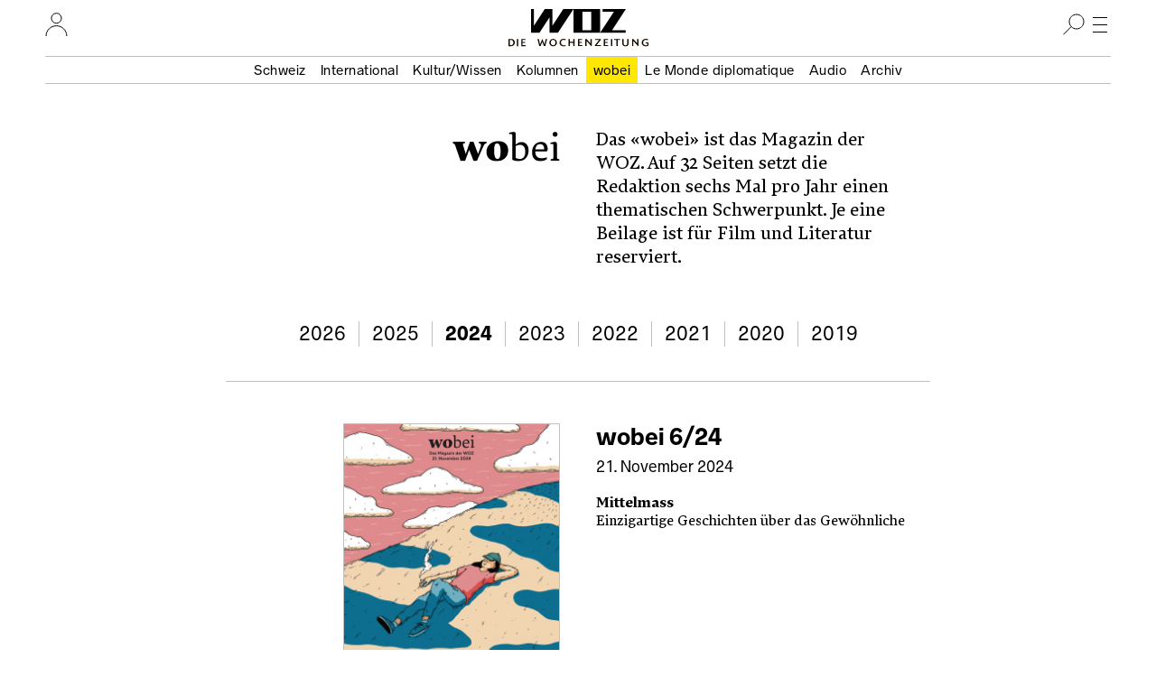

--- FILE ---
content_type: text/css
request_url: https://www.woz.ch/files/css/css_c9Hr-D-p8d9A1cRUZo0dq2tRQWRvd41c8Q0d-TRv3Sg.css?delta=1&language=de&theme=drei&include=eJxLzi9K1U8pKi1IzNHLLEnN1c3JLC7RSSlKzdRPLErOyCxLhXAKEtNhrKLUtMwKGDszrwQAXUUZXQ
body_size: 7139
content:
/* @license GPL-2.0-or-later https://www.drupal.org/licensing/faq */
html{line-height:1.15;-webkit-text-size-adjust:100%}body{margin:0}main{display:block}h1{font-size:2em;margin:.67em 0}hr{box-sizing:content-box;height:0;overflow:visible}pre{font-family:monospace,monospace;font-size:1em}a{background-color:transparent}abbr[title]{border-bottom:none;text-decoration:underline;text-decoration:underline dotted}b,strong{font-weight:bolder}code,kbd,samp{font-family:monospace,monospace;font-size:1em}small{font-size:80%}sub,sup{font-size:75%;line-height:0;position:relative;vertical-align:baseline}sub{bottom:-.25em}sup{top:-.5em}img{border-style:none}button,input,optgroup,select,textarea{font-family:inherit;font-size:100%;line-height:1.15;margin:0}button,input{overflow:visible}button,select{text-transform:none}button,[type=button],[type=reset],[type=submit]{-webkit-appearance:button}button::-moz-focus-inner,[type=button]::-moz-focus-inner,[type=reset]::-moz-focus-inner,[type=submit]::-moz-focus-inner{border-style:none;padding:0}button:-moz-focusring,[type=button]:-moz-focusring,[type=reset]:-moz-focusring,[type=submit]:-moz-focusring{outline:1px dotted ButtonText}fieldset{padding:.35em .75em .625em}legend{box-sizing:border-box;color:inherit;display:table;max-width:100%;padding:0;white-space:normal}progress{vertical-align:baseline}textarea{overflow:auto}[type=checkbox],[type=radio]{box-sizing:border-box;padding:0}[type=number]::-webkit-inner-spin-button,[type=number]::-webkit-outer-spin-button{height:auto}[type=search]{appearance:textfield}::-webkit-search-decoration,::-webkit-search-cancel-button{display:none}::-webkit-file-upload-button{-webkit-appearance:button;font:inherit}details{display:block}summary{display:list-item}template{display:none}[hidden]{display:none}:root{box-sizing:border-box}*,*:before,*:after{box-sizing:inherit}@font-face{font-family:Lava;src:url(/libraries/drei/dist/web/assets/./LavaLVariable.woff2) format("woff2-variations");font-style:normal;font-weight:100 900;font-display:swap}@font-face{font-family:Lava;src:url(/libraries/drei/dist/web/assets/./LavaLItalicVariable.woff2) format("woff2-variations");font-style:italic;font-weight:100 900;font-display:swap}@font-face{font-family:RadnikaNext;src:url(/libraries/drei/dist/web/assets/./RN-Light.woff2) format("woff2"),url(/libraries/drei/dist/web/assets/./RN-Light.woff) format("woff");font-weight:300;font-style:normal;font-stretch:normal;font-display:swap}@font-face{font-family:RadnikaNext;src:url(/libraries/drei/dist/web/assets/./RN-Regular.woff2) format("woff2"),url(/libraries/drei/dist/web/assets/./RN-Regular.woff) format("woff");font-weight:400;font-style:normal;font-stretch:normal;font-display:swap}@font-face{font-family:RadnikaNext;src:url(/libraries/drei/dist/web/assets/./RN-Medium.woff2) format("woff2"),url(/libraries/drei/dist/web/assets/./RN-Medium.woff) format("woff");font-weight:500;font-style:normal;font-stretch:normal;font-display:swap}@font-face{font-family:RadnikaNext;src:url(/libraries/drei/dist/web/assets/./RN-SemiBold.woff2) format("woff2"),url(/libraries/drei/dist/web/assets/./RN-SemiBold.woff) format("woff");font-weight:600;font-style:normal;font-stretch:normal;font-display:swap}@font-face{font-family:RadnikaNext;src:url(/libraries/drei/dist/web/assets/./RN-Bold.woff2) format("woff2"),url(/libraries/drei/dist/web/assets/./RN-Bold.woff) format("woff");font-weight:700;font-style:normal;font-stretch:normal;font-display:swap}@font-face{font-family:RadnikaNext;src:url(/libraries/drei/dist/web/assets/./RN-ExtraBold.woff2) format("woff2"),url(/libraries/drei/dist/web/assets/./RN-ExtraBold.woff) format("woff");font-weight:800;font-style:normal;font-stretch:normal;font-display:swap}@font-face{font-family:RadnikaNext;src:url(/libraries/drei/dist/web/assets/./RN-Black.woff2) format("woff2"),url(/libraries/drei/dist/web/assets/./RN-Black.woff) format("woff");font-weight:900;font-style:normal;font-stretch:normal;font-display:swap}@font-face{font-family:RadnikaNext;src:url(/libraries/drei/dist/web/assets/./RN-LightItalic.woff2) format("woff2"),url(/libraries/drei/dist/web/assets/./RN-LightItalic.woff) format("woff");font-weight:300;font-style:italic;font-stretch:normal;font-display:swap}@font-face{font-family:RadnikaNext;src:url(/libraries/drei/dist/web/assets/./RN-Italic.woff2) format("woff2"),url(/libraries/drei/dist/web/assets/./RN-Italic.woff) format("woff");font-weight:400;font-style:italic;font-stretch:normal;font-display:swap}@font-face{font-family:RadnikaNext;src:url(/libraries/drei/dist/web/assets/./RN-MediumItalic.woff2) format("woff2"),url(/libraries/drei/dist/web/assets/./RN-MediumItalic.woff) format("woff");font-weight:500;font-style:italic;font-stretch:normal;font-display:swap}@font-face{font-family:RadnikaNext;src:url(/libraries/drei/dist/web/assets/./RN-SemiBoldItalic.woff2) format("woff2"),url(/libraries/drei/dist/web/assets/./RN-SemiBoldItalic.woff) format("woff");font-weight:600;font-style:italic;font-stretch:normal;font-display:swap}@font-face{font-family:RadnikaNext;src:url(/libraries/drei/dist/web/assets/./RN-BoldItalic.woff2) format("woff2"),url(/libraries/drei/dist/web/assets/./RN-BoldItalic.woff) format("woff");font-weight:700;font-style:italic;font-stretch:normal;font-display:swap}@font-face{font-family:RadnikaNext;src:url(/libraries/drei/dist/web/assets/./RN-ExtraBoldItalic.woff2) format("woff2"),url(/libraries/drei/dist/web/assets/./RN-ExtraBoldItalic.woff) format("woff");font-weight:800;font-style:italic;font-stretch:normal;font-display:swap}@font-face{font-family:RadnikaNext;src:url(/libraries/drei/dist/web/assets/./RN-BlackItalic.woff2) format("woff2"),url(/libraries/drei/dist/web/assets/./RN-BlackItalic.woff) format("woff");font-weight:900;font-style:italic;font-stretch:normal;font-display:swap}.visually-hidden:not(.focusable),[data-visually-hidden],.visually-hidden.focusable:not(:focus),.visually-hidden.focusable:not(:active),[data-skip-to-content-link]:not(:focus),[data-skip-to-content-link]:not(:active){clip:rect(0 0 0 0);clip-path:inset(50%);height:1px;overflow:hidden;position:absolute;white-space:nowrap;width:1px;margin:0;padding:0}@media screen and (max-width:30rem){[data-visually-hidden-small]{clip:rect(0 0 0 0);clip-path:inset(50%);height:1px;overflow:hidden;position:absolute;white-space:nowrap;width:1px;margin:0;padding:0}}[data-full-inline]{display:inline-block;width:100%}[data-visibility-collapsed],[data-visibility-expanded]{display:none}[data-toggle-visibility][aria-expanded=false] [data-visibility-collapsed],[data-toggle-visibility][aria-expanded=true] [data-visibility-expanded]{display:inherit}.visually-hidden.focusable,[data-skip-to-content-link]{position:absolute;z-index:1}
.packshot,.index-year-cell__packshot{position:relative;overflow:hidden;margin:0;padding:0}.packshot>img,.index-year-cell__packshot>img{background:#fff;background-color:Canvas;display:none;border:1px solid #c1c1c1}.packshot--overlay-none>img:first-of-type,.index-year-cell__packshot--overlay-none>img:first-of-type{display:block;width:100%;height:auto}.packshot--overlay-lmd>img:first-of-type,.index-year-cell__packshot--overlay-lmd>img:first-of-type{display:block;width:86.5945945946%;height:auto;margin-bottom:20%}.packshot--overlay-lmd>img:nth-of-type(2),.index-year-cell__packshot--overlay-lmd>img:nth-of-type(2){display:block;position:absolute;bottom:0;right:0;width:80%;height:36%;object-fit:cover;object-position:top}.packshot--overlay-wobei>img:first-of-type,.index-year-cell__packshot--overlay-wobei>img:first-of-type{display:block;width:86.5945945946%;height:auto;margin-bottom:20%}.packshot--overlay-wobei>img:nth-of-type(2),.index-year-cell__packshot--overlay-wobei>img:nth-of-type(2){display:block;position:absolute;bottom:0;right:0;width:58%;height:auto}.index-year-cell--wobei,.index-year-cell--woz,.index-year-cell--lmd{font-family:RadnikaNext,sans-serif;font-weight:400;font-size:1rem;line-height:1.25}.index-year-cell--wobei>a,.index-year-cell--woz>a,.index-year-cell--lmd>a{color:inherit;text-decoration:none}.index-year-cell__packshot{margin:0;padding:0}.index-year-cell--woz>a>figure{margin-bottom:.5rem}.index-year-cell--wobei>a,.index-year-cell--lmd>a{display:grid;grid-template-areas:"header" "cover" "summary"}.index-year-cell--wobei>a>header,.index-year-cell--lmd>a>header{text-align:center;grid-area:header;margin:0;padding-bottom:.625rem}.index-year-cell--wobei>a>header>strong,.index-year-cell--lmd>a>header>strong{font-size:1.5rem;margin-bottom:.5rem}.index-year-cell--wobei>a>figure,.index-year-cell--lmd>a>figure{width:100%;max-width:15rem;justify-self:center;grid-area:cover}.index-year-cell--wobei>a>p,.index-year-cell--lmd>a>p{grid-area:summary;margin:0;padding-top:.625rem;font-family:Lava,serif;text-align:center}@media screen and (min-width:30rem){.index-year-cell--wobei>a,.index-year-cell--lmd>a{grid-template-areas:"cover header" "cover summary" "cover .";grid-template-columns:repeat(2,minmax(0,1fr));gap:0 2.5rem}.index-year-cell--wobei>a>header,.index-year-cell--lmd>a>header{text-align:start}.index-year-cell--wobei>a>figure,.index-year-cell--lmd>a>figure{justify-self:end}.index-year-cell--wobei>a>p,.index-year-cell--lmd>a>p{text-align:start}}.index-year-grid{margin:0 auto}.index-year-grid>ul{list-style:none;margin:0;padding:1rem 0 2rem;border-top:1px solid #c1c1c1}.index-year-grid>ul>li{list-style:none;margin:0;padding:1.875rem 0}.index-year-grid--woz{max-width:80rem;padding:0 2.5rem}.index-year-grid--woz>ul{display:grid;grid-template-columns:repeat(2,minmax(0,1fr));gap:2.5rem 2.5rem}@media screen and (min-width:30rem){.index-year-grid--woz>ul{grid-template-columns:repeat(3,minmax(0,1fr))}}@media screen and (min-width:40rem){.index-year-grid--woz>ul{grid-template-columns:repeat(4,minmax(0,1fr))}}@media screen and (min-width:50rem){.index-year-grid--woz>ul{grid-template-columns:repeat(5,minmax(0,1fr))}}@media screen and (min-width:61.25rem){.index-year-grid--woz>ul{grid-template-columns:repeat(6,minmax(0,1fr))}}.index-year-grid--wobei,.index-year-grid--lmd{max-width:53.75rem;padding:0 2.5rem}.index-year-grid--wobei>ul>li,.index-year-grid--lmd>ul>li{border-bottom:1px solid #c1c1c1}.article-copytext-link,.index-year-header>nav>ul>li>a{color:inherit;text-decoration:underline;text-underline-offset:3px;text-decoration-color:var(--brand-article-accent-foreground,var(--brand-article-accent,transparent));text-decoration-skip-ink:all;text-decoration-thickness:2px}.article-copytext-link:hover,.index-year-header>nav>ul>li>a:hover,.article-copytext-link:active,.index-year-header>nav>ul>li>a:active{text-decoration-color:currentColor}:root{--brand-article-accent:#ffe700;--brand-article-accent-background-text:inherit;--brand-content-fragment-kotext-border-top:1.875rem solid}.index-year-header{max-width:48.75rem;padding:2.5rem 1.25rem 0;margin:0 auto;display:grid;gap:0 2.5rem;grid-template-areas:"title" "logo" "intro" "nav"}.index-year-header>h1{grid-area:title;margin:0;padding:0;font-family:RadnikaNext,sans-serif;font-weight:800;font-size:1.875rem;line-height:1;text-align:center}.index-year-header>img{grid-area:logo;margin:0;padding:.25rem 0 1.25rem;max-width:12.5rem;justify-self:center}.index-year-header>p{grid-area:intro;font-family:Lava,serif;font-weight:400;font-size:1.25rem;line-height:1.3;margin:0;padding:0 0 1.25rem;text-align:center}.index-year-header>nav{grid-area:nav;margin:0;padding:0 0 1.25rem;font-family:RadnikaNext,sans-serif;font-style:normal;font-weight:400;font-size:1.125rem;line-height:1.33;letter-spacing:.01875rem;justify-self:center}.index-year-header>nav>ul{margin:0;padding:0;display:flex;flex-flow:row wrap;justify-content:center;gap:.75rem}.index-year-header>nav>ul>li{margin:0;padding:0;list-style:none}@media screen and (min-width:30rem){.index-year-header{grid-template-areas:"title title" "logo intro" "nav nav";grid-template-columns:repeat(2,minmax(0,1fr))}.index-year-header>img{justify-self:end}.index-year-header>p{text-align:start}}.index-year-nav{padding-top:1.875rem;padding-bottom:1.875rem;font-family:RadnikaNext,sans-serif;font-weight:400;font-size:1.25rem;line-height:1.2}.index-year-nav>h2{font-size:1.25rem;line-height:1.1;text-align:center;margin:0;padding:0}.index-year-nav>ul{display:flex;flex-flow:row wrap;justify-content:center;list-style:none;margin:0;padding:0}.index-year-nav>ul>li{display:inline-block;text-align:center;list-style:none;margin:.5rem 0;padding:.125rem .875rem;border-right:solid 1px #c1c1c1}.index-year-nav>ul>li:last-of-type{border-right:none}.index-year-nav>ul>li>a{text-decoration:none;color:inherit}.index-year-nav>ul>li>a[aria-current]{font-weight:700}.index-year-nav>label{display:none;margin:0;padding:0}.index-year-nav>label>select{display:block;margin:.5rem auto;padding:.125rem .875rem;border:1px solid currentColor;border-radius:.3125rem}.index-year-nav--wide{max-width:80rem;margin:0 auto;padding-left:2.5rem;padding-right:2.5rem}.index-year-nav--narrow{max-width:53.75rem;margin:0 auto;padding-left:2.5rem;padding-right:2.5rem}@media screen and (max-width:30rem){.index-year-nav>ul{display:none}.index-year-nav>label{display:block}}.search-form{max-width:50rem;margin:0 auto;padding:.625rem}.search-form>form{display:grid;grid-template-areas:"keys actions" "date date" "result result" "sort sort";grid-template-columns:minmax(auto,1fr) auto;row-gap:1.25rem}.search-form>form>.control--type-text{grid-area:keys;border-bottom:1px solid currentColor}.search-form>form>.control--type-text>label{clip:rect(0 0 0 0);clip-path:inset(50%);height:1px;overflow:hidden;position:absolute;white-space:nowrap;width:1px;margin:0;padding:0}.search-form>form>.control--type-text>input[type=search]{border:none;padding:0 .125rem;width:100%;max-width:100%;font-family:RadnikaNext,sans-serif;font-style:normal;font-weight:300;font-size:1.5rem;line-height:1.3333;outline-offset:.125rem}.search-form>form>.form-actions{grid-area:actions;border-bottom:1px solid currentColor}.search-form>form>.form-actions>button[type=submit]{appearance:none;border:none;padding:0 0 0 1.5625rem;display:block;width:1.5625rem;height:1.5625rem;background:url(/libraries/drei/dist/web/assets/./search.svg) center center no-repeat;background-size:contain;color:transparent;overflow:hidden}.search-form>form>fieldset{border:none;margin:0;padding:0;font-family:RadnikaNext,sans-serif;font-style:normal;font-weight:300;font-size:1.125rem;line-height:1}.search-form>form>fieldset>legend{padding-top:.0625rem;padding-right:.625rem;padding-bottom:.625rem}.search-form>form>fieldset>.fieldset-wrapper>*{display:inline-block}.search-form>form>fieldset input[type=date]{border:none;border-bottom:1px solid currentColor}.search-form>form>fieldset:nth-of-type(1){grid-area:date;margin-top:1rem}.search-form>form>fieldset:nth-of-type(2){grid-area:sort;justify-self:center}.search-form>form>fieldset:nth-of-type(2)>*{float:left}.search-form>form>fieldset:nth-of-type(3){grid-area:result;justify-self:center;font-weight:700}.search-form>form>fieldset:nth-of-type(3)>legend{clip:rect(0 0 0 0);clip-path:inset(50%);height:1px;overflow:hidden;position:absolute;white-space:nowrap;width:1px;margin:0;padding:0}@media screen and (min-width:37.5rem){.search-form>form>fieldset>legend{float:left}}.pager__items{display:flex;justify-content:center;align-items:baseline;margin:0 auto;padding:.625rem 0;list-style:none;font-family:RadnikaNext,sans-serif;font-size:1.5rem;line-height:1.75rem}.pager__items li{flex:0 1 3.375rem;text-align:center}.pager__items li:not(:last-child){border-right:1px solid #c1c1c1}.pager__items li a{padding:0rem .125rem;display:block;text-decoration:none;color:inherit;width:100%}.pager__items li.is-active{font-weight:800}.pager__item--ellipsis a{padding:0}.pager__item--first img,.pager__item--previous img{transform:rotate(180deg)}.simple-header .simple-header__title,.simple-header .simple-header__subhead{max-width:60rem;margin:0 auto;padding:.625rem}.simple-header .simple-header__title{font-family:RadnikaNext,sans-serif;font-weight:800;font-size:1.875rem;line-height:1.1667;text-align:center}.simple-header .simple-header__subhead{font-family:Lava,serif;font-weight:400;font-size:1.125rem;line-height:1.44;text-align:center}.search-result-list{max-width:50rem;margin:0 auto;padding:.625rem}.search-result-list>ol{margin:0;padding:0}.search-result-list>ol>li{margin:0;padding:1.25rem 0;list-style:none;border-bottom:1px solid #c1c1c1}.search-result[data-article-paywall] h3>*:first-child:before{content:"";background-image:url(/libraries/drei/dist/web/assets/./lock.svg);background-size:100% 100%;display:inline-block;vertical-align:baseline;background-color:#ffe700;width:1.0625rem;height:1.0625rem;margin-bottom:-.1875rem;margin-inline-end:.1875rem}.search-result>a{display:flex;flex-flow:row wrap;color:inherit;text-decoration:none}.search-result>a>h3{display:contents}.search-result>a>h3>.search-result__kicker{order:-2;width:50%;font-family:RadnikaNext,sans-serif;font-weight:700;font-size:.9375rem;line-height:1.33;margin:0;padding:0 0 .625rem}.search-result>a>h3>.search-result__title{width:100%;font-family:RadnikaNext,sans-serif;font-weight:800;font-size:1.25rem;line-height:1.35;margin:0;padding:.625rem 0}.search-result>a>.search-result__date{order:-1;width:50%;font-family:RadnikaNext,sans-serif;font-weight:400;font-size:.9375rem;line-height:1.33;text-align:end;margin:0;padding:0 0 .625rem}.search-result>a>.search-result__excerpt{flex:0 0 100%;font-family:Lava,serif;font-weight:400;font-size:.9375rem;line-height:1.2667;margin:0;padding:.625rem 0}.search-result>a>.search-result__excerpt>mark{background-color:#ffe700}.search-result>a>.search-result__byline{flex:0 0 100%;font-family:RadnikaNext,sans-serif;font-weight:400;font-size:.875rem;line-height:1.1875rem;margin:0;padding:.625rem 0 0}.search-result.search-result--type-event,.search-result.search-result--type-faq-page,.search-result.search-result--type-info-page,.search-result.search-result--type-retail,.search-result.search-result--type-store,.search-result.search-result--type-travel{border:1px solid #ffe700;padding:1.1875rem}.search-result.search-result--type-event>a>*:first-child,.search-result.search-result--type-faq-page>a>*:first-child,.search-result.search-result--type-info-page>a>*:first-child,.search-result.search-result--type-retail>a>*:first-child,.search-result.search-result--type-store>a>*:first-child,.search-result.search-result--type-travel>a>*:first-child{padding-top:0}.search-result.search-result--type-event>a>*:last-child,.search-result.search-result--type-faq-page>a>*:last-child,.search-result.search-result--type-info-page>a>*:last-child,.search-result.search-result--type-retail>a>*:last-child,.search-result.search-result--type-store>a>*:last-child,.search-result.search-result--type-travel>a>*:last-child{padding-bottom:0}
.toggle-button:hover{cursor:pointer}.toggle-button{border:0;padding:0;height:100%;background-color:transparent}.toggle-button>span{position:relative}
.badge-overlay{position:absolute}.badge-overlay--type-profile-error{bottom:-.25rem;right:-.25rem}.packshot,.header-current-cell>a>figure{position:relative;overflow:hidden;margin:0;padding:0}.packshot>img,.header-current-cell>a>figure>img{background:#fff;background-color:Canvas;display:none;border:1px solid #c1c1c1}.packshot--overlay-none>img:first-of-type,.header-current-cell>a>figure.header-current-cell__packshot--overlay-none>img:first-of-type{display:block;width:100%;height:auto}.packshot--overlay-lmd>img:first-of-type,.header-current-cell>a>figure.header-current-cell__packshot--overlay-lmd>img:first-of-type{display:block;width:86.5945945946%;height:auto;margin-bottom:20%}.packshot--overlay-lmd>img:nth-of-type(2),.header-current-cell>a>figure.header-current-cell__packshot--overlay-lmd>img:nth-of-type(2){display:block;position:absolute;bottom:0;right:0;width:80%;height:36%;object-fit:cover;object-position:top}.packshot--overlay-wobei>img:first-of-type,.header-current-cell>a>figure.header-current-cell__packshot--overlay-wobei>img:first-of-type{display:block;width:86.5945945946%;height:auto;margin-bottom:20%}.packshot--overlay-wobei>img:nth-of-type(2),.header-current-cell>a>figure.header-current-cell__packshot--overlay-wobei>img:nth-of-type(2){display:block;position:absolute;bottom:0;right:0;width:58%;height:auto}.header-current-cell{font-family:RadnikaNext,sans-serif;font-weight:400;font-size:1rem;line-height:1.25rem;max-width:9.375rem}.header-current-cell>a{color:inherit;text-decoration:none}.header-current-cell>a>figure{margin:0 0 .625rem;padding:0}@media print{.status-message-list,.page-header-spacer,#page-footer,.modal-overlay,.header-user-region__content,.header-user-region__section,.header-search-region__content,.header-search-region__section,.nav-topic,.header-nav-main-region__content,.header-nav-main-region__section{display:none}}@media screen{.header-user-region__section,.header-search-region__section,.header-nav-main-region__section{display:contents}}.header-user-region__content,.header-search-region__content,.header-nav-main-region__content{z-index:51;width:100%;left:0;margin:0;background-color:#fff;background-color:Canvas}.form-submit-button,.header-user-login__register a,.header-user-login__subscribe a,.form-elements .form-actions button[type=submit],.header-user-login__form .form-actions button[type=submit],.header-nav-main .header-nav-main__subscribe>ul>li>a{position:relative;appearance:none;border:none;background:#ffe700;padding:1.25rem 2.75rem 1.25rem 1.25rem;text-align:start;text-decoration:none;color:inherit;font-family:Lava,serif;font-weight:400;font-size:1.25rem;line-height:1.1}.form-submit-button:hover,.header-user-login__register a:hover,.header-user-login__subscribe a:hover,.form-elements .form-actions button[type=submit]:hover,.header-user-login__form .form-actions button[type=submit]:hover,.header-nav-main .header-nav-main__subscribe>ul>li>a:hover,.form-submit-button:active,.header-user-login__register a:active,.header-user-login__subscribe a:active,.form-elements .form-actions button[type=submit]:active,.header-user-login__form .form-actions button[type=submit]:active,.header-nav-main .header-nav-main__subscribe>ul>li>a:active{cursor:pointer;filter:brightness(105%)}.form-submit-button:after,.header-user-login__register a:after,.header-user-login__subscribe a:after,.form-elements .form-actions button[type=submit]:after,.header-user-login__form .form-actions button[type=submit]:after,.header-nav-main .header-nav-main__subscribe>ul>li>a:after{content:"";display:block;position:absolute;right:1.25rem;top:calc(50% - .5625rem);border-style:solid;border-width:.5625rem 0 .5625rem .5625rem;border-color:transparent transparent transparent black}.form-submit-button,.header-user-login__register a,.header-user-login__subscribe a,.form-elements .form-actions button[type=submit],.header-user-login__form .form-actions button[type=submit],.header-nav-main .header-nav-main__subscribe>ul>li>a{display:block;width:100%;color:inherit}.header-nav-main{display:grid;grid-template-areas:"subscribe subscribe" "editorial editorial" "app social" "info info";grid-template-columns:repeat(2,minmax(0,1fr));gap:1.875rem;max-width:61.25rem;margin:0 auto;padding:1.25rem .625rem 0;font-family:RadnikaNext,sans-serif;font-style:normal;font-weight:400;font-size:1rem;line-height:1.125rem}.header-nav-main a{display:block;color:inherit;text-decoration:none}.header-nav-main>.header-nav-main__editorial-content{grid-area:editorial;display:flex;flex-flow:row nowrap;gap:1.875rem;margin:0;padding:0 1.25rem}.header-nav-main>.header-nav-main__editorial-content>ul{margin:0;padding:0;flex-grow:1}.header-nav-main>.header-nav-main__editorial-content>ul>li{list-style:none;margin:0;padding:.875rem 0;font-weight:700;border-top:1px solid #c1c1c1}.header-nav-main .header-nav-main__info{grid-area:info;background-color:#eee;margin:0;padding:0 1.25rem}.header-nav-main .header-nav-main__info>ul{margin:0;padding:0}.header-nav-main .header-nav-main__info>ul>li{list-style:none;margin:0;padding:.875rem;text-align:center;border-top:1px solid #c1c1c1}.header-nav-main .header-nav-main__varia{display:contents}.header-nav-main .header-nav-main__subscribe{grid-area:subscribe;margin:0;padding:0 1.25rem}.header-nav-main .header-nav-main__subscribe>ul{margin:0;padding:0}.header-nav-main .header-nav-main__subscribe>ul>li{margin:0;padding:0;list-style:none}.header-nav-main .header-nav-main__app{grid-area:app;margin:0;padding:0 0 0 1.25rem}.header-nav-main .header-nav-main__app>ul{margin:0;padding:0}.header-nav-main .header-nav-main__app>ul>li{margin:0;padding:0;list-style:none}.header-nav-main .header-nav-main__app>ul>li>a{display:flex;flex-flow:row nowrap;gap:.625rem;align-items:center}.header-nav-main .header-nav-main__app>ul>li>a svg{display:block;height:3.125rem;width:3.125rem;flex-shrink:0}.header-nav-main .header-nav-main__app>ul>li>a span{flex-grow:1;font-weight:700}.header-nav-main .header-nav-main__social{grid-area:social;margin:0;padding:0 1.25rem 0 0}.header-nav-main .header-nav-main__social>ul{margin:0;padding:0;display:flex;flex-flow:row nowrap;justify-content:space-between;overflow-x:hidden}.header-nav-main .header-nav-main__social>ul>li{margin:0;list-style:none;display:contents}.header-nav-main .header-nav-main__social>ul>li:not(:last-child):after{content:"";display:block;flex:0 0 1px;background:#c1c1c1}.header-nav-main .header-nav-main__social>ul>li>a{flex:3.125rem;display:block;overflow:hidden;padding:.625rem 0;text-align:center}.header-nav-main .header-nav-main__social>ul>li>a svg{width:100%;height:auto;max-width:1.5625rem}@media screen and (min-width:40rem){.header-nav-main .header-nav-main__info>ul,.header-nav-main>.header-nav-main__editorial-content>ul{margin:0;padding:0}.header-nav-main .header-nav-main__info>ul>li,.header-nav-main>.header-nav-main__editorial-content>ul>li{text-align:initial;padding:.875rem 0;border:none;position:relative}.header-nav-main .header-nav-main__info>ul>li:after,.header-nav-main>.header-nav-main__editorial-content>ul>li:after{position:absolute;content:"";bottom:0;left:0;width:3.125rem;height:0;border-bottom:1px solid #c1c1c1;display:block}.header-nav-main{display:flex;flex-flow:row nowrap;gap:0;padding:1.25rem .625rem}.header-nav-main>.header-nav-main__editorial-content{display:contents;padding:0}.header-nav-main>.header-nav-main__editorial-content>ul{flex:9.375rem;margin-left:2.5rem;margin-right:1.3125rem}.header-nav-main>.header-nav-main__editorial-content>ul>li:first-child{padding-top:0}.header-nav-main>.header-nav-main__editorial-content>ul>li:last-child:after{display:none}.header-nav-main .header-nav-main__varia{display:flex;flex-flow:column nowrap;gap:1rem;order:-2;flex:200px;margin-right:2.5rem}.header-nav-main .header-nav-main__info{flex:9.375rem;padding:0;background-color:initial}.header-nav-main .header-nav-main__info>ul>li:first-child{padding-top:0}.header-nav-main .header-nav-main__info>ul>li:last-child:after{display:none}.header-nav-main .header-nav-main__subscribe,.header-nav-main .header-nav-main__app,.header-nav-main .header-nav-main__social{padding:0}.header-nav-main .header-nav-main__social>ul{align-content:flex-start}.header-nav-main .header-nav-main__social>ul>li:first-child>a{flex:2.34375rem;text-align:left}.header-nav-main .header-nav-main__social>ul>li:last-child>a{flex:2.34375rem;text-align:right}}@media screen and (min-width:50rem){.header-nav-main .header-nav-main__info{flex:19.75rem}.header-nav-main .header-nav-main__info>ul{display:grid;grid-template-rows:repeat(5,auto);grid-template-columns:repeat(2,minmax(0,9.375rem));grid-auto-flow:column;column-gap:1rem}.header-nav-main .header-nav-main__info>ul>li:nth-child(5):after{display:none}.header-nav-main .header-nav-main__info>ul>li:nth-child(6){padding-top:0}}.page-header--minimized .nav-topic li{max-height:0;border-width:0;transition:max-height .5s,border-bottom-width .4s 0s}.nav-topic{white-space:nowrap}.nav-topic h2{top:0}.nav-topic ul{list-style:none;margin:0;padding:0;display:flex;overflow-x:auto;scroll-snap-type:x mandatory;-ms-overflow-style:none}.nav-topic ul::-webkit-scrollbar{display:none}.nav-topic ul li{overflow:hidden;transition:max-height .5s,border-bottom-width 0s;max-height:2.0625rem;box-sizing:content-box;border-bottom:1px solid #c1c1c1;border-bottom-width:1px;flex-shrink:0;scroll-snap-align:start}.nav-topic ul li:first-child{flex-grow:1;text-align:right}.nav-topic ul li:last-child{flex-grow:1;text-align:left;scroll-snap-align:end}.nav-topic a{display:inline-block;padding:.375rem .5rem;font-family:RadnikaNext,sans-serif;font-size:.875rem;line-height:1.0625rem;letter-spacing:.03125rem;color:inherit;text-decoration:none}.nav-topic a:not(:focus-visible){border:.125rem solid transparent}.nav-topic a:focus-visible{outline:none;border:.125rem dotted currentColor}.nav-topic a[aria-current]{background:#ffe700}.header-search-form{max-width:41.25rem;margin:0 auto;padding:1.25rem;font-family:RadnikaNext,sans-serif;font-style:normal;font-weight:400;font-size:1.5rem;line-height:.75}.header-search-form form{display:flex;flex-flow:row nowrap;align-items:stretch;gap:.625rem;border-bottom:1px solid currentColor}.header-search-form input{appearance:none;background:transparent;flex:1;border:none;padding:.3125rem .5rem;line-height:1;min-width:0}.header-search-form button{appearance:none;border:none;background:none}.header-search-form input:focus-visible,.header-search-form button:focus-visible{outline:currentColor solid 2px;outline-offset:0;border-radius:3px}.form-copytext-link,.form-elements .control>.description a,.form-elements [data-drupal-field-elements] a,.form-elements .fieldset-wrapper>.description a,.header-user-login__form .control>.description a,.header-user-login__form [data-drupal-field-elements] a,.header-user-login__form .fieldset-wrapper>.description a{color:inherit;text-decoration:underline;text-underline-offset:.1875rem;text-decoration-color:#ffe700;text-decoration-skip-ink:all;text-decoration-thickness:.125rem}.form-copytext-link:hover,.form-elements .control>.description a:hover,.form-elements [data-drupal-field-elements] a:hover,.form-elements .fieldset-wrapper>.description a:hover,.header-user-login__form .control>.description a:hover,.header-user-login__form [data-drupal-field-elements] a:hover,.header-user-login__form .fieldset-wrapper>.description a:hover,.form-copytext-link:active,.form-elements .control>.description a:active,.form-elements [data-drupal-field-elements] a:active,.form-elements .fieldset-wrapper>.description a:active,.header-user-login__form .control>.description a:active,.header-user-login__form [data-drupal-field-elements] a:active,.header-user-login__form .fieldset-wrapper>.description a:active{text-decoration-color:currentColor}.form-elements .control,.header-user-login__form .control{font-family:RadnikaNext,sans-serif;font-weight:400;font-size:1rem;line-height:1.375}.form-elements .control>.control__label,.header-user-login__form .control>.control__label{cursor:pointer}.form-elements .control>.control__label a,.header-user-login__form .control>.control__label a{color:inherit;text-decoration:underline currentColor .125rem}.form-elements .control>.control__label.form-required:after,.header-user-login__form .control>.control__label.form-required:after{content:" *"}.form-elements .control--type-text>input,.header-user-login__form .control--type-text>input,.form-elements .control--type-text>select,.header-user-login__form .control--type-text>select,.form-elements .control--type-text>textarea,.header-user-login__form .control--type-text>textarea{width:100%;max-width:100%;font-size:.9375rem;line-height:1.2;letter-spacing:.009375rem;padding:.75rem}.form-elements .control--type-text>input[aria-invalid],.header-user-login__form .control--type-text>input[aria-invalid],.form-elements .control--type-text>select[aria-invalid],.header-user-login__form .control--type-text>select[aria-invalid],.form-elements .control--type-text>textarea[aria-invalid],.header-user-login__form .control--type-text>textarea[aria-invalid]{border-color:red}.form-elements .control--type-text>.control__label,.header-user-login__form .control--type-text>.control__label{font-size:.9375rem;line-height:1.2;padding-bottom:.5rem}.form-elements .control--type-boolean,.header-user-login__form .control--type-boolean{display:grid;grid-template-columns:max-content minmax(0,1fr);gap:.375rem}.form-elements .control--type-boolean>.description,.header-user-login__form .control--type-boolean>.description{grid-column:1/3}.form-elements .control--type-boolean>input[type=checkbox],.header-user-login__form .control--type-boolean>input[type=checkbox]{appearance:none;background-color:#fff;background-color:Canvas;margin:0;transform:translateY(.125rem);font:inherit;color:currentColor;width:1rem;height:1rem;border:1px solid currentColor;display:grid;place-content:center}.form-elements .control--type-boolean>input[type=checkbox]:before,.header-user-login__form .control--type-boolean>input[type=checkbox]:before{content:"";width:.625rem;height:.625rem;transform:scale(0);transition:60ms transform ease-in-out;box-shadow:inset .625rem .625rem currentColor}.form-elements .control--type-boolean>input[type=checkbox]:checked:before,.header-user-login__form .control--type-boolean>input[type=checkbox]:checked:before{transform:scale(1)}.form-elements .control--type-boolean>input[type=radio],.header-user-login__form .control--type-boolean>input[type=radio]{appearance:none;background-color:#fff;background-color:Canvas;margin:0;transform:translateY(.125rem);font:inherit;color:currentColor;width:1rem;height:1rem;border:1px solid currentColor;border-radius:50%;display:grid;place-content:center}.form-elements .control--type-boolean>input[type=radio]:before,.header-user-login__form .control--type-boolean>input[type=radio]:before{content:"";width:.625rem;height:.625rem;transform:scale(0);transition:60ms transform ease-in-out;box-shadow:inset .625rem .625rem currentColor;border-radius:50%}.form-elements .control--type-boolean>input[type=radio]:checked:before,.header-user-login__form .control--type-boolean>input[type=radio]:checked:before{transform:scale(1)}.form-elements .control--type-boolean>.control_label,.header-user-login__form .control--type-boolean>.control_label{display:block}.form-elements fieldset,.header-user-login__form fieldset{margin:.625rem 0 0;padding:0;border:none}.form-elements fieldset .fieldset-wrapper,.header-user-login__form fieldset .fieldset-wrapper{padding:.625rem;border:1px solid #e5e5e5}.form-elements fieldset>legend,.header-user-login__form fieldset>legend{font-family:RadnikaNext,sans-serif;font-weight:700;font-size:1.375rem;line-height:1.2;padding:.5rem 0 .5rem .625rem}.form-elements fieldset fieldset>.fieldset-wrapper,.header-user-login__form fieldset fieldset>.fieldset-wrapper{border:none;padding:0}.form-elements fieldset fieldset>legend,.header-user-login__form fieldset fieldset>legend{font-size:1.125rem;padding:0}.form-elements .control>.description,.header-user-login__form .control>.description,.form-elements [data-drupal-field-elements],.header-user-login__form [data-drupal-field-elements]{padding-top:.25rem;font:400 .9375rem/1.2 RadnikaNext,sans-serif}.form-elements .fieldset-wrapper>.description,.header-user-login__form .fieldset-wrapper>.description{font-family:RadnikaNext,sans-serif;font-weight:400;font-size:1rem;line-height:1.375;padding:.625rem 0}.form-elements .ajax-progress,.header-user-login__form .ajax-progress{clip:rect(0 0 0 0);clip-path:inset(50%);height:1px;overflow:hidden;position:absolute;white-space:nowrap;width:1px;margin:0;padding:0}.form-elements .form-actions,.header-user-login__form .form-actions{padding:.625rem 0;display:grid;gap:.625rem}.form-elements .control,.header-user-login__form .control,.form-elements .fieldset-wrapper>.description,.header-user-login__form .fieldset-wrapper>.description{padding:.625rem 0}.form-elements .control--type-boolean+.control--type-boolean,.header-user-login__form .control--type-boolean+.control--type-boolean{padding-top:0}.form-elements--round .control--type-text>input,.form-elements--round .control--type-text>select,.form-elements--round .control--type-text>textarea{background:#f2f2f266;border:.5px solid #bdbdbd;border-radius:8px}.form-elements--round .fieldset-wrapper{border-radius:4px}.header-user-login{max-width:initial;margin:0 auto;padding:0 .625rem;font-family:RadnikaNext,sans-serif;font-style:normal;font-weight:400;font-size:1.125rem;line-height:1.125rem;display:flex;flex-flow:column nowrap}.header-user-login h3{margin:0;padding:0;font-weight:700;font-size:1.125rem;line-height:1.125rem}.header-user-login__form{padding:.625rem;border-bottom:1px solid #c1c1c1}.header-user-login__form label{clip:rect(0 0 0 0);clip-path:inset(50%);height:1px;overflow:hidden;position:absolute;white-space:nowrap;width:1px;margin:0;padding:0}.header-user-login__form input[type=text],.header-user-login__form input[type=password]{border:1px solid #c1c1c1}.header-user-login__form ul{margin:0;padding:0}.header-user-login__form ul>li{margin:0;padding:0;list-style:none}.header-user-login__form ul>li>a{display:block;color:inherit;margin:0;padding:.375rem 0;font-size:.9375rem}.header-user-login__register,.header-user-login__subscribe{padding:.625rem;display:flex;flex-flow:column nowrap;gap:.625rem}.header-user-login__register a,.header-user-login__subscribe a{display:block}@media screen and (min-width:40rem){.header-user-login{flex-flow:row nowrap;gap:1.875rem;margin-top:.625rem;margin-bottom:.625rem}.header-user-login__form{border-bottom:none}}.header-user-profile>.header-user-profile__services>ul,.header-user-profile>.header-user-profile__subscription>ul,.header-user-profile>.header-user-profile__essentials>ul.header-user-profile__settings{margin:0;padding:0}.header-user-profile>.header-user-profile__services>ul>li,.header-user-profile>.header-user-profile__subscription>ul>li,.header-user-profile>.header-user-profile__essentials>ul.header-user-profile__settings>li{list-style:none;margin:0;padding:.875rem;text-align:center;border-top:1px solid #c1c1c1}.header-user-profile{display:grid;max-width:initial;margin:0 auto;padding:.625rem .625rem 0;font-family:RadnikaNext,sans-serif;font-style:normal;font-weight:400;font-size:1rem;line-height:1.125rem}.header-user-profile ul li a{display:block;color:inherit;text-decoration:none}.header-user-profile>.header-user-profile__essentials{display:grid;grid-template-areas:"icon name logout" "status status status" "settings settings settings";grid-template-columns:auto minmax(0,1fr) auto;column-gap:.625rem;align-items:end;margin:0;padding:0 .625rem}.header-user-profile>.header-user-profile__essentials>.header-user-profile__icon{grid-area:icon;display:inline-block;position:relative}.header-user-profile>.header-user-profile__essentials>.header-user-profile__username{grid-area:name;padding:0;margin:0;font-weight:700;font-size:1.5rem;line-height:1.5rem;hyphens:auto;overflow-x:hidden;text-overflow:ellipsis}.header-user-profile>.header-user-profile__essentials>.header-user-profile__status{grid-area:status}.header-user-profile>.header-user-profile__essentials>.header-user-profile__status a{color:inherit;text-decoration-thickness:.125rem}.header-user-profile>.header-user-profile__essentials>.header-user-profile__status>p{margin:.875rem 0;padding:0}.header-user-profile>.header-user-profile__essentials>.header-user-profile__status>.header-user-profile__message{font-size:.875rem;line-height:1rem;font-weight:700}.header-user-profile>.header-user-profile__essentials>.header-user-profile__status>.header-user-profile__message.header-user-profile__message--type-error{color:#ff4242}.header-user-profile>.header-user-profile__essentials>ul.header-user-profile__logout{grid-area:logout;margin:0;padding:0}.header-user-profile>.header-user-profile__essentials>ul.header-user-profile__logout>li{list-style:none;margin:0;padding-top:.875rem}.header-user-profile>.header-user-profile__essentials>ul.header-user-profile__settings{grid-area:settings}.header-user-profile>.header-user-profile__subscription{margin:0;padding:0 .625rem}.header-user-profile>.header-user-profile__subscription>h3{clip:rect(0 0 0 0);clip-path:inset(50%);height:1px;overflow:hidden;position:absolute;white-space:nowrap;width:1px;margin:0;padding:0}.header-user-profile>.header-user-profile__services{background-color:#eee;margin:0;padding:0 .625rem}.header-user-profile>.header-user-profile__services>h3{clip:rect(0 0 0 0);clip-path:inset(50%);height:1px;overflow:hidden;position:absolute;white-space:nowrap;width:1px;margin:0;padding:0}@media screen and (min-width:40rem){.header-user-profile>.header-user-profile__services>ul,.header-user-profile>.header-user-profile__subscription>ul,.header-user-profile>.header-user-profile__essentials>ul.header-user-profile__settings{margin:0;padding:0}.header-user-profile>.header-user-profile__services>ul>li,.header-user-profile>.header-user-profile__subscription>ul>li,.header-user-profile>.header-user-profile__essentials>ul.header-user-profile__settings>li{text-align:initial;padding:.875rem 0;border:none;position:relative}.header-user-profile>.header-user-profile__services>ul>li:after,.header-user-profile>.header-user-profile__subscription>ul>li:after,.header-user-profile>.header-user-profile__essentials>ul.header-user-profile__settings>li:after{position:absolute;content:"";bottom:0;left:0;width:3.125rem;height:0;border-bottom:1px solid #c1c1c1;display:block}.header-user-profile{grid-template-columns:repeat(3,minmax(0,1fr));padding:.625rem .625rem 0}.header-user-profile>.header-user-profile__essentials{grid-template-areas:"icon name name" "status status status" "settings settings settings" "logout logout logout" " . . .";grid-template-rows:auto auto auto auto minmax(0,1fr);padding:0}.header-user-profile>.header-user-profile__essentials>.header-user-profile__status{position:relative}.header-user-profile>.header-user-profile__essentials>.header-user-profile__status>.header-user-profile__message{max-width:13.75rem}.header-user-profile>.header-user-profile__essentials>.header-user-profile__status:after{position:absolute;content:"";bottom:0;left:0;width:3.125rem;height:0;border-bottom:1px solid #c1c1c1;display:block}.header-user-profile>.header-user-profile__subscription{padding:0}.header-user-profile>.header-user-profile__subscription>ul>li:last-child:after{display:none}.header-user-profile>.header-user-profile__services{background-color:initial;padding:0}.header-user-profile>.header-user-profile__services>ul>li:last-child:after{display:none}}.simple-header .simple-header__title,.simple-header .simple-header__subhead{max-width:60rem;margin:0 auto;padding:.625rem}.simple-header .simple-header__title{font-family:RadnikaNext,sans-serif;font-weight:800;font-size:1.875rem;line-height:1.1667;text-align:center}.simple-header .simple-header__subhead{font-family:Lava,serif;font-weight:400;font-size:1.125rem;line-height:1.44;text-align:center}.http-error{margin-top:2rem}.maintenance-page__content svg{display:block;margin:0 auto;padding:2.5rem;width:100%;height:auto;max-width:45rem}.modal-overlay{position:fixed;z-index:50;width:0;height:0;inset:0 auto auto 0;background:currentColor;opacity:0;transition-property:opacity;transition-duration:.2s}html[data-modal-overlay-is-active=true]{overflow:hidden}html[data-modal-overlay-is-active=true] .modal-overlay{width:initial;height:initial;inset:var(--drupal-displace-offset-top,0) var(--drupal-displace-offset-right,0) var(--drupal-displace-offset-bottom,0) var(--drupal-displace-offset-left,0);opacity:.5}.page-footer--social{display:flex}.page-footer--social svg{fill:currentColor;height:1.5rem;width:1.5rem}.page-footer--social a{display:block;padding:.3125rem .5rem;border-left:1px solid #717171}.page-footer--social li:first-child a{padding-left:0;border-left:none}.page-footer--social li:last-child a{padding-right:0}.page-footer--wrapper{display:grid;grid-template-columns:1fr;align-items:stretch;gap:1.875rem;max-width:75rem;margin:0 auto}.page-footer--wrapper>hr{width:100%;height:100%;min-height:1px;min-width:1px;margin:0;border:none;background:#717171}#page-footer{margin-top:2rem;font:200 .875rem/1.28 RadnikaNext,sans-serif;background:#4b4b4b;color:#fff;letter-spacing:.01875rem;padding:40px 25px 50px;overflow:hidden}#page-footer p{margin:0}#page-footer p:not(:first-child){margin-top:.375rem}#page-footer ul{list-style:none;padding:0;margin:0}#page-footer ul.page-footer--social{margin-top:1.0625rem}#page-footer ul:not(.page-footer--social) li:not(:last-child){margin-bottom:1.0625rem}#page-footer a{color:inherit;text-decoration:none}#page-footer a:hover{text-decoration:underline;color:#ececec}#page-footer a:active{text-decoration:underline;color:#d0d0d0}@media screen and (min-width:23.4375rem){.page-footer--wrapper{grid-template-columns:1fr 1px 1fr}.page-footer--wrapper>hr:nth-child(4n){grid-column:1/4}}@media screen and (min-width:46.25rem){.page-footer--wrapper{grid-template-columns:1fr 1px 1fr 1px 1fr}.page-footer--wrapper>hr:nth-child(4n){grid-column:initial}.page-footer--wrapper>hr:nth-child(6n){grid-column:1/6}}@media screen and (min-width:75rem){.page-footer--wrapper{grid-template-columns:repeat(5,1fr 1px) 1fr}.page-footer--wrapper>hr:nth-child(6n){grid-column:initial}}@media print{.page-header--hidden-print{display:none}.page-header__tagline{margin-top:.375rem}}@media screen{.page-header{position:fixed;left:var(--drupal-displace-offset-left,0);right:var(--drupal-displace-offset-right,0);background-color:#fff;background-color:Canvas;max-height:100vh;max-height:100dvh;z-index:51;overflow-y:auto}.page-header.page-header--minimized .page-header__title{height:1.375rem}.page-header:not(.page-header--minimized){overflow-y:auto}.page-header .page-header__tagline{padding:0;max-height:0;opacity:0;margin:0;transition-property:max-height,opacity,margin;transition-duration:.5s}.page-header .page-header__menubar{display:grid;grid-template:"user space title search hamburger" min-content "s s s s s" 1fr "c c c c c" min-content/2.125rem 2.125rem 1fr 2.125rem 2.125rem;align-items:start;justify-content:space-between;overflow-x:hidden;max-width:75rem;margin:0 auto}}@media screen and (min-width:30rem){.page-header:not(.page-header--minimized) .page-header__tagline{opacity:1;max-height:1em;margin-top:.375rem}}.page-header .page-header__front-link{color:inherit;display:block;margin:0 auto;padding-top:.625rem;text-align:center;line-height:0px}.page-header .page-header__title,.page-header .page-header__tagline{display:block;width:auto}.page-header .page-header__title{height:2rem;transition-property:height;transition-duration:.5s}.page-header .page-header__tagline{margin-left:auto;margin-right:auto}.page-header .page-header__topics{grid-area:c;width:100%;padding:0 .625rem}.page-header__ruler{grid-area:s;width:initial;border:none;background:#c1c1c1;margin:.625rem .625rem 0;height:1px}:root{--dim-page-header-height:5.625rem}@media screen and (min-width:30rem){:root{--dim-page-header-height:6.375rem}}.page-header-spacer{padding-top:var(--dim-page-header-height)}[data-toggle-visibility=header-search-region__content],[data-toggle-visibility=header-user-region__content],[data-toggle-visibility=header-nav-main-region__content],.page-header__title-region{height:100%}[data-toggle-visibility=header-user-region__content]{grid-area:user;padding-left:.625rem;padding-top:.3125rem}[data-toggle-visibility=header-nav-main-region__content]{grid-area:hamburger;padding-right:.625rem;padding-top:.3125rem}[data-toggle-visibility=header-search-region__content]{grid-area:search;padding-top:.3125rem}.page-header__front-link{grid-area:title}#header-user-region__content,#header-search-region__content,#header-nav-main-region__content{grid-area:c}.layout-container{display:flex;flex-flow:column nowrap;min-height:100dvh}.layout-container>main{flex:1 0}@media print{.layout-container,.dialog-off-canvas-main-canvas{display:contents}}.profile-action-link{display:block;position:relative;background:#ffe700;padding:1.25rem 2.75rem 1.25rem 1.25rem;text-decoration:none;color:inherit;font-family:Lava,serif;font-weight:400;font-size:1.25rem;line-height:1.375rem}.profile-action-link:hover,.profile-action-link:active{filter:brightness(105%)}.profile-action-link:after{content:"";display:block;position:absolute;right:1.25rem;top:calc(50% - 7px);border-style:solid;border-width:7px 0 7px 14px;border-color:transparent transparent transparent currentColor}.status-message-list{max-width:50rem;margin:0 auto;padding:.625rem 0}.status-message>.status-message__content ul>li>a,.status-message>.status-message__content a{color:inherit;text-decoration:underline;font-weight:700;text-underline-offset:3px;text-decoration-skip-ink:all;text-decoration-thickness:2px}.status-message{color:inherit;font-family:RadnikaNext,sans-serif;font-weight:500;font-size:.9375rem;line-height:1.4375rem;letter-spacing:.01875rem;padding:.625rem;margin:0 0 1.25rem;display:flex;flex-flow:row nowrap;justify-content:start;gap:.625rem}.status-message>.status-message__icon{width:1.375rem;height:1.375rem;flex-shrink:0;flex-grow:0}.status-message>.status-message__icon>svg{width:100%;height:100%}.status-message>.status-message__content ul{margin:0;padding:0 0 0 .9375rem}.status-message>.status-message__content ul>li{margin:0;padding:0 0 .625rem}.status-message.status-message--type-status{background-color:#c8ff94}.status-message.status-message--type-warning{background-color:#ffae6c}.status-message.status-message--type-error{background-color:#ff636b}.article-copytext-link,.status-page-content>p a,.status-page-content>ul>li a{color:inherit;text-decoration:underline;text-underline-offset:3px;text-decoration-color:var(--brand-article-accent-foreground,var(--brand-article-accent,transparent));text-decoration-skip-ink:all;text-decoration-thickness:2px}.article-copytext-link:hover,.status-page-content>p a:hover,.status-page-content>ul>li a:hover,.article-copytext-link:active,.status-page-content>p a:active,.status-page-content>ul>li a:active{text-decoration-color:currentColor}.status-page-content{max-width:40rem;margin:0 auto;padding:0;font-family:RadnikaNext,sans-serif;font-weight:400;font-size:1.125rem;line-height:1.375rem}.status-page-content>p{margin:0;padding:.625rem}.status-page-content>ul{margin:0;padding:0}.status-page-content>ul>li{margin:0;padding:.625rem .625rem .625rem 1.875rem}.status-page-header{max-width:40rem;margin:0 auto;padding:0 .625rem;display:flex;flex-flow:column nowrap}.status-page-header>.status-page__icon{width:11.25rem;height:11.25rem;flex-shrink:0;flex-grow:0;order:-1;margin:0 auto;padding:0}.status-page-header>.status-page__icon svg{width:100%;height:100%}.status-page-header>h1{font-family:RadnikaNext,sans-serif;font-weight:800;font-size:1.875rem;line-height:2.1875rem}


--- FILE ---
content_type: text/javascript
request_url: https://www.woz.ch/libraries/drei/dist/web/assets/archive.js?v=d2750e1976905888
body_size: -657
content:
function a(t,n){n("submitOnChange",'.search-form input[name="sort_by"]',t).forEach(e=>e.addEventListener("change",function(){this.form&&this.form.submit()}))}Drupal.behaviors.dreiArchive={attach:function(t){a(t,once)}};


--- FILE ---
content_type: text/javascript
request_url: https://www.woz.ch/libraries/drei/dist/web/assets/controls--mobilenav.js?v=c8794fac975a7f3d
body_size: -507
content:
const i=(e,n)=>{const o=e.ownerDocument;n.forEach(t=>{const a=o.createElement("option");a.innerText=t.innerText,a.value=t.href,e.appendChild(a),t.getAttribute("aria-current")=="page"&&(e.value=t.href)})},l=(e,n)=>{e.querySelectorAll("[data-mobilenav-control]").forEach(o=>{const t=o.querySelector(o.dataset.mobilenavControl),a=o.querySelectorAll(o.dataset.mobilenavLinks||"a");i(t,a),t.addEventListener("change",r=>{n.location.assign(r.target.value)})})};Drupal.behaviors.dreiMobilenav={attach:function(e){l(e,window)}};


--- FILE ---
content_type: image/svg+xml
request_url: https://www.woz.ch/libraries/drei/dist/web/images/wobei-logo.svg?0
body_size: 2237
content:
<?xml version="1.0" encoding="UTF-8"?>
<svg width="119.2" height="33.362" fill="none" version="1.1" viewBox="0 0 119.2 33.362" xmlns="http://www.w3.org/2000/svg" xmlns:cc="http://creativecommons.org/ns#" xmlns:dc="http://purl.org/dc/elements/1.1/" xmlns:rdf="http://www.w3.org/1999/02/22-rdf-syntax-ns#">
 <metadata>
  <rdf:RDF>
   <cc:Work rdf:about="">
    <dc:format>image/svg+xml</dc:format>
    <dc:type rdf:resource="http://purl.org/dc/dcmitype/StillImage"/>
    <dc:title/>
   </cc:Work>
  </rdf:RDF>
 </metadata>
 <g transform="translate(.1 .1)" clip-path="url(#clip0_7_388)" fill="#000">
  <path d="m23.199 11.126 5.0985 13.906 3.0166-8.3006c0.2133-0.6427 0.2975-1.1977 0.2975-1.6688 0-1.4116-0.8917-2.0542-2.4645-2.2672v-1.6688h8.4977v1.6688c-1.4868 0.3421-2.6339 1.4964-3.229 3.0813l-7.3927 16.987h-3.6968l-4.843-12.495-4.6316 12.495h-4.9721l-6.0322-17.759c-0.55297-1.4539-1.6992-2.138-2.8472-2.3095v-1.6688h13.766v1.6688c-1.6571 0-2.5076 0.7689-2.167 2.0542l3.0175 10.183 4.7167-13.906z"/>
  <path d="m49.027 33.162c-6.4149 0-11.344-3.3385-11.344-10.44 0-7.5308 5.5654-12.238 13.171-12.238 6.6704 0 10.962 3.5939 10.962 10.269 0 6.9333-4.5885 12.41-12.79 12.41zm0.4679-20.196c-2.5918 0-3.3142 3.1228-3.3142 8.0868 0 5.5614 0.8496 9.6273 3.739 9.6273 2.3794 0 3.3992-2.9097 3.3992-8.4711 0-5.6067-1.0189-9.243-3.824-9.243z"/>
  <path d="m76.644 11.51c4.2919 0 7.8175 3.2095 7.8175 9.5426 0 7.102-4.4622 12.066-11.047 12.066-2.3364 0-4.5034-0.1715-7.0952-1.6254v-27.343c0-1.3267-0.2554-1.7536-1.5298-1.7536-0.5099 0-1.4877 0.0848-1.8695 0.12909v-1.4982c1.2314-0.42874 3.739-0.98469 5.0985-0.98469 1.657 0 2.166 0.8556 2.166 2.5677v11.939c2.0838-2.1833 4.1235-3.0389 6.4599-3.0389zm-6.458 4.4919v13.437c1.2323 0.6426 2.8894 1.1976 4.6316 1.1976 4.1627 0 5.9901-3.4657 5.9901-8.2158 0-5.2212-2.2091-7.7447-5.948-7.7447-1.2744 1e-3 -2.7612 0.2997-4.6737 1.3258z"/>
  <path d="m97.376 33.162c-5.9902 0-9.0498-4.0236-9.0498-10.014 0-7.1887 4.2909-11.81 10.324-11.81 3.8662 0 6.5432 2.4386 6.9682 6.8466 0.043 0.6427 0.085 1.3268 0.043 2.0542l-0.936 1.8827h-12.83c0.0843 4.964 2.2092 7.7447 6.9249 7.7447 1.5729 0 3.6119-0.2978 5.8639-1.0695l0.085 2.0966c-2.167 1.7112-5.2256 2.2681-7.3935 2.2681zm-5.396-13.35h9.7735c0.042-0.2572 0.042-0.5578 0.042-0.8132 0-3.1227-1.53-5.1769-4.5038-5.1769-3.1868 0-4.886 2.3962-5.3117 5.9901z"/>
  <path d="m115.98 28.541c0 1.2825 0.34 1.8827 1.148 2.139 0.382 0.1291 0.892 0.1715 1.87 0.2572v1.5831h-9.9v-1.5831c0.595-0.0442 1.402-0.0866 1.87-0.2572 0.849-0.2554 1.147-0.898 1.147-2.139v-13.094c0-1.3267-0.254-1.7536-1.53-1.7536-0.51 0-1.487 0.0849-1.869 0.1291v-1.4982c1.232-0.4287 3.739-0.9847 5.098-0.9847 1.657 0 2.166 0.8556 2.166 2.5677zm-2.039-28.541c1.402 0 2.719 0.898 2.719 2.7383 0 1.8403-1.317 2.7383-2.719 2.7383s-2.72-0.89801-2.72-2.7383c0-1.8403 1.318-2.7383 2.72-2.7383z"/>
 </g>
 <defs>
  <clipPath id="clip0_7_388">
   <rect width="119" height="53" fill="#fff"/>
  </clipPath>
 </defs>
</svg>
